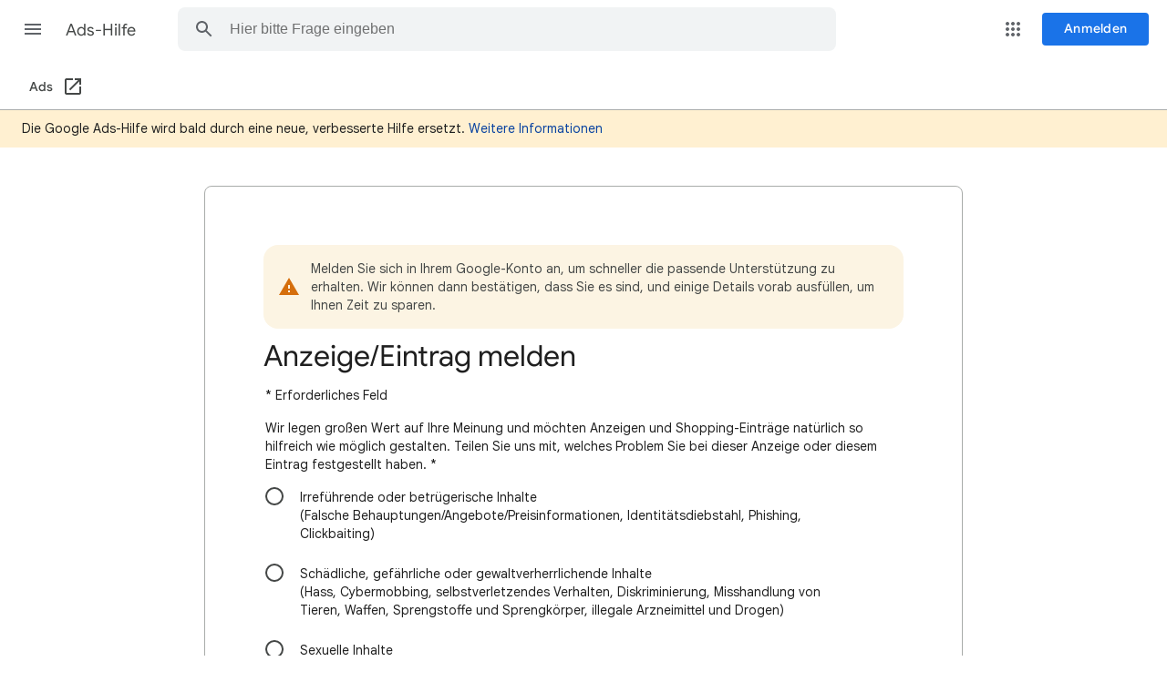

--- FILE ---
content_type: text/html; charset=utf-8
request_url: https://www.google.com/recaptcha/api2/anchor?ar=1&k=6LcN-4saAAAAAGOz10SCh-KHThAjGiUum6B9HVft&co=aHR0cHM6Ly9zdXBwb3J0Lmdvb2dsZS5jb206NDQz&hl=en&v=PoyoqOPhxBO7pBk68S4YbpHZ&size=invisible&badge=inline&anchor-ms=20000&execute-ms=30000&cb=9eyl7lc1w4gp
body_size: 48800
content:
<!DOCTYPE HTML><html dir="ltr" lang="en"><head><meta http-equiv="Content-Type" content="text/html; charset=UTF-8">
<meta http-equiv="X-UA-Compatible" content="IE=edge">
<title>reCAPTCHA</title>
<style type="text/css">
/* cyrillic-ext */
@font-face {
  font-family: 'Roboto';
  font-style: normal;
  font-weight: 400;
  font-stretch: 100%;
  src: url(//fonts.gstatic.com/s/roboto/v48/KFO7CnqEu92Fr1ME7kSn66aGLdTylUAMa3GUBHMdazTgWw.woff2) format('woff2');
  unicode-range: U+0460-052F, U+1C80-1C8A, U+20B4, U+2DE0-2DFF, U+A640-A69F, U+FE2E-FE2F;
}
/* cyrillic */
@font-face {
  font-family: 'Roboto';
  font-style: normal;
  font-weight: 400;
  font-stretch: 100%;
  src: url(//fonts.gstatic.com/s/roboto/v48/KFO7CnqEu92Fr1ME7kSn66aGLdTylUAMa3iUBHMdazTgWw.woff2) format('woff2');
  unicode-range: U+0301, U+0400-045F, U+0490-0491, U+04B0-04B1, U+2116;
}
/* greek-ext */
@font-face {
  font-family: 'Roboto';
  font-style: normal;
  font-weight: 400;
  font-stretch: 100%;
  src: url(//fonts.gstatic.com/s/roboto/v48/KFO7CnqEu92Fr1ME7kSn66aGLdTylUAMa3CUBHMdazTgWw.woff2) format('woff2');
  unicode-range: U+1F00-1FFF;
}
/* greek */
@font-face {
  font-family: 'Roboto';
  font-style: normal;
  font-weight: 400;
  font-stretch: 100%;
  src: url(//fonts.gstatic.com/s/roboto/v48/KFO7CnqEu92Fr1ME7kSn66aGLdTylUAMa3-UBHMdazTgWw.woff2) format('woff2');
  unicode-range: U+0370-0377, U+037A-037F, U+0384-038A, U+038C, U+038E-03A1, U+03A3-03FF;
}
/* math */
@font-face {
  font-family: 'Roboto';
  font-style: normal;
  font-weight: 400;
  font-stretch: 100%;
  src: url(//fonts.gstatic.com/s/roboto/v48/KFO7CnqEu92Fr1ME7kSn66aGLdTylUAMawCUBHMdazTgWw.woff2) format('woff2');
  unicode-range: U+0302-0303, U+0305, U+0307-0308, U+0310, U+0312, U+0315, U+031A, U+0326-0327, U+032C, U+032F-0330, U+0332-0333, U+0338, U+033A, U+0346, U+034D, U+0391-03A1, U+03A3-03A9, U+03B1-03C9, U+03D1, U+03D5-03D6, U+03F0-03F1, U+03F4-03F5, U+2016-2017, U+2034-2038, U+203C, U+2040, U+2043, U+2047, U+2050, U+2057, U+205F, U+2070-2071, U+2074-208E, U+2090-209C, U+20D0-20DC, U+20E1, U+20E5-20EF, U+2100-2112, U+2114-2115, U+2117-2121, U+2123-214F, U+2190, U+2192, U+2194-21AE, U+21B0-21E5, U+21F1-21F2, U+21F4-2211, U+2213-2214, U+2216-22FF, U+2308-230B, U+2310, U+2319, U+231C-2321, U+2336-237A, U+237C, U+2395, U+239B-23B7, U+23D0, U+23DC-23E1, U+2474-2475, U+25AF, U+25B3, U+25B7, U+25BD, U+25C1, U+25CA, U+25CC, U+25FB, U+266D-266F, U+27C0-27FF, U+2900-2AFF, U+2B0E-2B11, U+2B30-2B4C, U+2BFE, U+3030, U+FF5B, U+FF5D, U+1D400-1D7FF, U+1EE00-1EEFF;
}
/* symbols */
@font-face {
  font-family: 'Roboto';
  font-style: normal;
  font-weight: 400;
  font-stretch: 100%;
  src: url(//fonts.gstatic.com/s/roboto/v48/KFO7CnqEu92Fr1ME7kSn66aGLdTylUAMaxKUBHMdazTgWw.woff2) format('woff2');
  unicode-range: U+0001-000C, U+000E-001F, U+007F-009F, U+20DD-20E0, U+20E2-20E4, U+2150-218F, U+2190, U+2192, U+2194-2199, U+21AF, U+21E6-21F0, U+21F3, U+2218-2219, U+2299, U+22C4-22C6, U+2300-243F, U+2440-244A, U+2460-24FF, U+25A0-27BF, U+2800-28FF, U+2921-2922, U+2981, U+29BF, U+29EB, U+2B00-2BFF, U+4DC0-4DFF, U+FFF9-FFFB, U+10140-1018E, U+10190-1019C, U+101A0, U+101D0-101FD, U+102E0-102FB, U+10E60-10E7E, U+1D2C0-1D2D3, U+1D2E0-1D37F, U+1F000-1F0FF, U+1F100-1F1AD, U+1F1E6-1F1FF, U+1F30D-1F30F, U+1F315, U+1F31C, U+1F31E, U+1F320-1F32C, U+1F336, U+1F378, U+1F37D, U+1F382, U+1F393-1F39F, U+1F3A7-1F3A8, U+1F3AC-1F3AF, U+1F3C2, U+1F3C4-1F3C6, U+1F3CA-1F3CE, U+1F3D4-1F3E0, U+1F3ED, U+1F3F1-1F3F3, U+1F3F5-1F3F7, U+1F408, U+1F415, U+1F41F, U+1F426, U+1F43F, U+1F441-1F442, U+1F444, U+1F446-1F449, U+1F44C-1F44E, U+1F453, U+1F46A, U+1F47D, U+1F4A3, U+1F4B0, U+1F4B3, U+1F4B9, U+1F4BB, U+1F4BF, U+1F4C8-1F4CB, U+1F4D6, U+1F4DA, U+1F4DF, U+1F4E3-1F4E6, U+1F4EA-1F4ED, U+1F4F7, U+1F4F9-1F4FB, U+1F4FD-1F4FE, U+1F503, U+1F507-1F50B, U+1F50D, U+1F512-1F513, U+1F53E-1F54A, U+1F54F-1F5FA, U+1F610, U+1F650-1F67F, U+1F687, U+1F68D, U+1F691, U+1F694, U+1F698, U+1F6AD, U+1F6B2, U+1F6B9-1F6BA, U+1F6BC, U+1F6C6-1F6CF, U+1F6D3-1F6D7, U+1F6E0-1F6EA, U+1F6F0-1F6F3, U+1F6F7-1F6FC, U+1F700-1F7FF, U+1F800-1F80B, U+1F810-1F847, U+1F850-1F859, U+1F860-1F887, U+1F890-1F8AD, U+1F8B0-1F8BB, U+1F8C0-1F8C1, U+1F900-1F90B, U+1F93B, U+1F946, U+1F984, U+1F996, U+1F9E9, U+1FA00-1FA6F, U+1FA70-1FA7C, U+1FA80-1FA89, U+1FA8F-1FAC6, U+1FACE-1FADC, U+1FADF-1FAE9, U+1FAF0-1FAF8, U+1FB00-1FBFF;
}
/* vietnamese */
@font-face {
  font-family: 'Roboto';
  font-style: normal;
  font-weight: 400;
  font-stretch: 100%;
  src: url(//fonts.gstatic.com/s/roboto/v48/KFO7CnqEu92Fr1ME7kSn66aGLdTylUAMa3OUBHMdazTgWw.woff2) format('woff2');
  unicode-range: U+0102-0103, U+0110-0111, U+0128-0129, U+0168-0169, U+01A0-01A1, U+01AF-01B0, U+0300-0301, U+0303-0304, U+0308-0309, U+0323, U+0329, U+1EA0-1EF9, U+20AB;
}
/* latin-ext */
@font-face {
  font-family: 'Roboto';
  font-style: normal;
  font-weight: 400;
  font-stretch: 100%;
  src: url(//fonts.gstatic.com/s/roboto/v48/KFO7CnqEu92Fr1ME7kSn66aGLdTylUAMa3KUBHMdazTgWw.woff2) format('woff2');
  unicode-range: U+0100-02BA, U+02BD-02C5, U+02C7-02CC, U+02CE-02D7, U+02DD-02FF, U+0304, U+0308, U+0329, U+1D00-1DBF, U+1E00-1E9F, U+1EF2-1EFF, U+2020, U+20A0-20AB, U+20AD-20C0, U+2113, U+2C60-2C7F, U+A720-A7FF;
}
/* latin */
@font-face {
  font-family: 'Roboto';
  font-style: normal;
  font-weight: 400;
  font-stretch: 100%;
  src: url(//fonts.gstatic.com/s/roboto/v48/KFO7CnqEu92Fr1ME7kSn66aGLdTylUAMa3yUBHMdazQ.woff2) format('woff2');
  unicode-range: U+0000-00FF, U+0131, U+0152-0153, U+02BB-02BC, U+02C6, U+02DA, U+02DC, U+0304, U+0308, U+0329, U+2000-206F, U+20AC, U+2122, U+2191, U+2193, U+2212, U+2215, U+FEFF, U+FFFD;
}
/* cyrillic-ext */
@font-face {
  font-family: 'Roboto';
  font-style: normal;
  font-weight: 500;
  font-stretch: 100%;
  src: url(//fonts.gstatic.com/s/roboto/v48/KFO7CnqEu92Fr1ME7kSn66aGLdTylUAMa3GUBHMdazTgWw.woff2) format('woff2');
  unicode-range: U+0460-052F, U+1C80-1C8A, U+20B4, U+2DE0-2DFF, U+A640-A69F, U+FE2E-FE2F;
}
/* cyrillic */
@font-face {
  font-family: 'Roboto';
  font-style: normal;
  font-weight: 500;
  font-stretch: 100%;
  src: url(//fonts.gstatic.com/s/roboto/v48/KFO7CnqEu92Fr1ME7kSn66aGLdTylUAMa3iUBHMdazTgWw.woff2) format('woff2');
  unicode-range: U+0301, U+0400-045F, U+0490-0491, U+04B0-04B1, U+2116;
}
/* greek-ext */
@font-face {
  font-family: 'Roboto';
  font-style: normal;
  font-weight: 500;
  font-stretch: 100%;
  src: url(//fonts.gstatic.com/s/roboto/v48/KFO7CnqEu92Fr1ME7kSn66aGLdTylUAMa3CUBHMdazTgWw.woff2) format('woff2');
  unicode-range: U+1F00-1FFF;
}
/* greek */
@font-face {
  font-family: 'Roboto';
  font-style: normal;
  font-weight: 500;
  font-stretch: 100%;
  src: url(//fonts.gstatic.com/s/roboto/v48/KFO7CnqEu92Fr1ME7kSn66aGLdTylUAMa3-UBHMdazTgWw.woff2) format('woff2');
  unicode-range: U+0370-0377, U+037A-037F, U+0384-038A, U+038C, U+038E-03A1, U+03A3-03FF;
}
/* math */
@font-face {
  font-family: 'Roboto';
  font-style: normal;
  font-weight: 500;
  font-stretch: 100%;
  src: url(//fonts.gstatic.com/s/roboto/v48/KFO7CnqEu92Fr1ME7kSn66aGLdTylUAMawCUBHMdazTgWw.woff2) format('woff2');
  unicode-range: U+0302-0303, U+0305, U+0307-0308, U+0310, U+0312, U+0315, U+031A, U+0326-0327, U+032C, U+032F-0330, U+0332-0333, U+0338, U+033A, U+0346, U+034D, U+0391-03A1, U+03A3-03A9, U+03B1-03C9, U+03D1, U+03D5-03D6, U+03F0-03F1, U+03F4-03F5, U+2016-2017, U+2034-2038, U+203C, U+2040, U+2043, U+2047, U+2050, U+2057, U+205F, U+2070-2071, U+2074-208E, U+2090-209C, U+20D0-20DC, U+20E1, U+20E5-20EF, U+2100-2112, U+2114-2115, U+2117-2121, U+2123-214F, U+2190, U+2192, U+2194-21AE, U+21B0-21E5, U+21F1-21F2, U+21F4-2211, U+2213-2214, U+2216-22FF, U+2308-230B, U+2310, U+2319, U+231C-2321, U+2336-237A, U+237C, U+2395, U+239B-23B7, U+23D0, U+23DC-23E1, U+2474-2475, U+25AF, U+25B3, U+25B7, U+25BD, U+25C1, U+25CA, U+25CC, U+25FB, U+266D-266F, U+27C0-27FF, U+2900-2AFF, U+2B0E-2B11, U+2B30-2B4C, U+2BFE, U+3030, U+FF5B, U+FF5D, U+1D400-1D7FF, U+1EE00-1EEFF;
}
/* symbols */
@font-face {
  font-family: 'Roboto';
  font-style: normal;
  font-weight: 500;
  font-stretch: 100%;
  src: url(//fonts.gstatic.com/s/roboto/v48/KFO7CnqEu92Fr1ME7kSn66aGLdTylUAMaxKUBHMdazTgWw.woff2) format('woff2');
  unicode-range: U+0001-000C, U+000E-001F, U+007F-009F, U+20DD-20E0, U+20E2-20E4, U+2150-218F, U+2190, U+2192, U+2194-2199, U+21AF, U+21E6-21F0, U+21F3, U+2218-2219, U+2299, U+22C4-22C6, U+2300-243F, U+2440-244A, U+2460-24FF, U+25A0-27BF, U+2800-28FF, U+2921-2922, U+2981, U+29BF, U+29EB, U+2B00-2BFF, U+4DC0-4DFF, U+FFF9-FFFB, U+10140-1018E, U+10190-1019C, U+101A0, U+101D0-101FD, U+102E0-102FB, U+10E60-10E7E, U+1D2C0-1D2D3, U+1D2E0-1D37F, U+1F000-1F0FF, U+1F100-1F1AD, U+1F1E6-1F1FF, U+1F30D-1F30F, U+1F315, U+1F31C, U+1F31E, U+1F320-1F32C, U+1F336, U+1F378, U+1F37D, U+1F382, U+1F393-1F39F, U+1F3A7-1F3A8, U+1F3AC-1F3AF, U+1F3C2, U+1F3C4-1F3C6, U+1F3CA-1F3CE, U+1F3D4-1F3E0, U+1F3ED, U+1F3F1-1F3F3, U+1F3F5-1F3F7, U+1F408, U+1F415, U+1F41F, U+1F426, U+1F43F, U+1F441-1F442, U+1F444, U+1F446-1F449, U+1F44C-1F44E, U+1F453, U+1F46A, U+1F47D, U+1F4A3, U+1F4B0, U+1F4B3, U+1F4B9, U+1F4BB, U+1F4BF, U+1F4C8-1F4CB, U+1F4D6, U+1F4DA, U+1F4DF, U+1F4E3-1F4E6, U+1F4EA-1F4ED, U+1F4F7, U+1F4F9-1F4FB, U+1F4FD-1F4FE, U+1F503, U+1F507-1F50B, U+1F50D, U+1F512-1F513, U+1F53E-1F54A, U+1F54F-1F5FA, U+1F610, U+1F650-1F67F, U+1F687, U+1F68D, U+1F691, U+1F694, U+1F698, U+1F6AD, U+1F6B2, U+1F6B9-1F6BA, U+1F6BC, U+1F6C6-1F6CF, U+1F6D3-1F6D7, U+1F6E0-1F6EA, U+1F6F0-1F6F3, U+1F6F7-1F6FC, U+1F700-1F7FF, U+1F800-1F80B, U+1F810-1F847, U+1F850-1F859, U+1F860-1F887, U+1F890-1F8AD, U+1F8B0-1F8BB, U+1F8C0-1F8C1, U+1F900-1F90B, U+1F93B, U+1F946, U+1F984, U+1F996, U+1F9E9, U+1FA00-1FA6F, U+1FA70-1FA7C, U+1FA80-1FA89, U+1FA8F-1FAC6, U+1FACE-1FADC, U+1FADF-1FAE9, U+1FAF0-1FAF8, U+1FB00-1FBFF;
}
/* vietnamese */
@font-face {
  font-family: 'Roboto';
  font-style: normal;
  font-weight: 500;
  font-stretch: 100%;
  src: url(//fonts.gstatic.com/s/roboto/v48/KFO7CnqEu92Fr1ME7kSn66aGLdTylUAMa3OUBHMdazTgWw.woff2) format('woff2');
  unicode-range: U+0102-0103, U+0110-0111, U+0128-0129, U+0168-0169, U+01A0-01A1, U+01AF-01B0, U+0300-0301, U+0303-0304, U+0308-0309, U+0323, U+0329, U+1EA0-1EF9, U+20AB;
}
/* latin-ext */
@font-face {
  font-family: 'Roboto';
  font-style: normal;
  font-weight: 500;
  font-stretch: 100%;
  src: url(//fonts.gstatic.com/s/roboto/v48/KFO7CnqEu92Fr1ME7kSn66aGLdTylUAMa3KUBHMdazTgWw.woff2) format('woff2');
  unicode-range: U+0100-02BA, U+02BD-02C5, U+02C7-02CC, U+02CE-02D7, U+02DD-02FF, U+0304, U+0308, U+0329, U+1D00-1DBF, U+1E00-1E9F, U+1EF2-1EFF, U+2020, U+20A0-20AB, U+20AD-20C0, U+2113, U+2C60-2C7F, U+A720-A7FF;
}
/* latin */
@font-face {
  font-family: 'Roboto';
  font-style: normal;
  font-weight: 500;
  font-stretch: 100%;
  src: url(//fonts.gstatic.com/s/roboto/v48/KFO7CnqEu92Fr1ME7kSn66aGLdTylUAMa3yUBHMdazQ.woff2) format('woff2');
  unicode-range: U+0000-00FF, U+0131, U+0152-0153, U+02BB-02BC, U+02C6, U+02DA, U+02DC, U+0304, U+0308, U+0329, U+2000-206F, U+20AC, U+2122, U+2191, U+2193, U+2212, U+2215, U+FEFF, U+FFFD;
}
/* cyrillic-ext */
@font-face {
  font-family: 'Roboto';
  font-style: normal;
  font-weight: 900;
  font-stretch: 100%;
  src: url(//fonts.gstatic.com/s/roboto/v48/KFO7CnqEu92Fr1ME7kSn66aGLdTylUAMa3GUBHMdazTgWw.woff2) format('woff2');
  unicode-range: U+0460-052F, U+1C80-1C8A, U+20B4, U+2DE0-2DFF, U+A640-A69F, U+FE2E-FE2F;
}
/* cyrillic */
@font-face {
  font-family: 'Roboto';
  font-style: normal;
  font-weight: 900;
  font-stretch: 100%;
  src: url(//fonts.gstatic.com/s/roboto/v48/KFO7CnqEu92Fr1ME7kSn66aGLdTylUAMa3iUBHMdazTgWw.woff2) format('woff2');
  unicode-range: U+0301, U+0400-045F, U+0490-0491, U+04B0-04B1, U+2116;
}
/* greek-ext */
@font-face {
  font-family: 'Roboto';
  font-style: normal;
  font-weight: 900;
  font-stretch: 100%;
  src: url(//fonts.gstatic.com/s/roboto/v48/KFO7CnqEu92Fr1ME7kSn66aGLdTylUAMa3CUBHMdazTgWw.woff2) format('woff2');
  unicode-range: U+1F00-1FFF;
}
/* greek */
@font-face {
  font-family: 'Roboto';
  font-style: normal;
  font-weight: 900;
  font-stretch: 100%;
  src: url(//fonts.gstatic.com/s/roboto/v48/KFO7CnqEu92Fr1ME7kSn66aGLdTylUAMa3-UBHMdazTgWw.woff2) format('woff2');
  unicode-range: U+0370-0377, U+037A-037F, U+0384-038A, U+038C, U+038E-03A1, U+03A3-03FF;
}
/* math */
@font-face {
  font-family: 'Roboto';
  font-style: normal;
  font-weight: 900;
  font-stretch: 100%;
  src: url(//fonts.gstatic.com/s/roboto/v48/KFO7CnqEu92Fr1ME7kSn66aGLdTylUAMawCUBHMdazTgWw.woff2) format('woff2');
  unicode-range: U+0302-0303, U+0305, U+0307-0308, U+0310, U+0312, U+0315, U+031A, U+0326-0327, U+032C, U+032F-0330, U+0332-0333, U+0338, U+033A, U+0346, U+034D, U+0391-03A1, U+03A3-03A9, U+03B1-03C9, U+03D1, U+03D5-03D6, U+03F0-03F1, U+03F4-03F5, U+2016-2017, U+2034-2038, U+203C, U+2040, U+2043, U+2047, U+2050, U+2057, U+205F, U+2070-2071, U+2074-208E, U+2090-209C, U+20D0-20DC, U+20E1, U+20E5-20EF, U+2100-2112, U+2114-2115, U+2117-2121, U+2123-214F, U+2190, U+2192, U+2194-21AE, U+21B0-21E5, U+21F1-21F2, U+21F4-2211, U+2213-2214, U+2216-22FF, U+2308-230B, U+2310, U+2319, U+231C-2321, U+2336-237A, U+237C, U+2395, U+239B-23B7, U+23D0, U+23DC-23E1, U+2474-2475, U+25AF, U+25B3, U+25B7, U+25BD, U+25C1, U+25CA, U+25CC, U+25FB, U+266D-266F, U+27C0-27FF, U+2900-2AFF, U+2B0E-2B11, U+2B30-2B4C, U+2BFE, U+3030, U+FF5B, U+FF5D, U+1D400-1D7FF, U+1EE00-1EEFF;
}
/* symbols */
@font-face {
  font-family: 'Roboto';
  font-style: normal;
  font-weight: 900;
  font-stretch: 100%;
  src: url(//fonts.gstatic.com/s/roboto/v48/KFO7CnqEu92Fr1ME7kSn66aGLdTylUAMaxKUBHMdazTgWw.woff2) format('woff2');
  unicode-range: U+0001-000C, U+000E-001F, U+007F-009F, U+20DD-20E0, U+20E2-20E4, U+2150-218F, U+2190, U+2192, U+2194-2199, U+21AF, U+21E6-21F0, U+21F3, U+2218-2219, U+2299, U+22C4-22C6, U+2300-243F, U+2440-244A, U+2460-24FF, U+25A0-27BF, U+2800-28FF, U+2921-2922, U+2981, U+29BF, U+29EB, U+2B00-2BFF, U+4DC0-4DFF, U+FFF9-FFFB, U+10140-1018E, U+10190-1019C, U+101A0, U+101D0-101FD, U+102E0-102FB, U+10E60-10E7E, U+1D2C0-1D2D3, U+1D2E0-1D37F, U+1F000-1F0FF, U+1F100-1F1AD, U+1F1E6-1F1FF, U+1F30D-1F30F, U+1F315, U+1F31C, U+1F31E, U+1F320-1F32C, U+1F336, U+1F378, U+1F37D, U+1F382, U+1F393-1F39F, U+1F3A7-1F3A8, U+1F3AC-1F3AF, U+1F3C2, U+1F3C4-1F3C6, U+1F3CA-1F3CE, U+1F3D4-1F3E0, U+1F3ED, U+1F3F1-1F3F3, U+1F3F5-1F3F7, U+1F408, U+1F415, U+1F41F, U+1F426, U+1F43F, U+1F441-1F442, U+1F444, U+1F446-1F449, U+1F44C-1F44E, U+1F453, U+1F46A, U+1F47D, U+1F4A3, U+1F4B0, U+1F4B3, U+1F4B9, U+1F4BB, U+1F4BF, U+1F4C8-1F4CB, U+1F4D6, U+1F4DA, U+1F4DF, U+1F4E3-1F4E6, U+1F4EA-1F4ED, U+1F4F7, U+1F4F9-1F4FB, U+1F4FD-1F4FE, U+1F503, U+1F507-1F50B, U+1F50D, U+1F512-1F513, U+1F53E-1F54A, U+1F54F-1F5FA, U+1F610, U+1F650-1F67F, U+1F687, U+1F68D, U+1F691, U+1F694, U+1F698, U+1F6AD, U+1F6B2, U+1F6B9-1F6BA, U+1F6BC, U+1F6C6-1F6CF, U+1F6D3-1F6D7, U+1F6E0-1F6EA, U+1F6F0-1F6F3, U+1F6F7-1F6FC, U+1F700-1F7FF, U+1F800-1F80B, U+1F810-1F847, U+1F850-1F859, U+1F860-1F887, U+1F890-1F8AD, U+1F8B0-1F8BB, U+1F8C0-1F8C1, U+1F900-1F90B, U+1F93B, U+1F946, U+1F984, U+1F996, U+1F9E9, U+1FA00-1FA6F, U+1FA70-1FA7C, U+1FA80-1FA89, U+1FA8F-1FAC6, U+1FACE-1FADC, U+1FADF-1FAE9, U+1FAF0-1FAF8, U+1FB00-1FBFF;
}
/* vietnamese */
@font-face {
  font-family: 'Roboto';
  font-style: normal;
  font-weight: 900;
  font-stretch: 100%;
  src: url(//fonts.gstatic.com/s/roboto/v48/KFO7CnqEu92Fr1ME7kSn66aGLdTylUAMa3OUBHMdazTgWw.woff2) format('woff2');
  unicode-range: U+0102-0103, U+0110-0111, U+0128-0129, U+0168-0169, U+01A0-01A1, U+01AF-01B0, U+0300-0301, U+0303-0304, U+0308-0309, U+0323, U+0329, U+1EA0-1EF9, U+20AB;
}
/* latin-ext */
@font-face {
  font-family: 'Roboto';
  font-style: normal;
  font-weight: 900;
  font-stretch: 100%;
  src: url(//fonts.gstatic.com/s/roboto/v48/KFO7CnqEu92Fr1ME7kSn66aGLdTylUAMa3KUBHMdazTgWw.woff2) format('woff2');
  unicode-range: U+0100-02BA, U+02BD-02C5, U+02C7-02CC, U+02CE-02D7, U+02DD-02FF, U+0304, U+0308, U+0329, U+1D00-1DBF, U+1E00-1E9F, U+1EF2-1EFF, U+2020, U+20A0-20AB, U+20AD-20C0, U+2113, U+2C60-2C7F, U+A720-A7FF;
}
/* latin */
@font-face {
  font-family: 'Roboto';
  font-style: normal;
  font-weight: 900;
  font-stretch: 100%;
  src: url(//fonts.gstatic.com/s/roboto/v48/KFO7CnqEu92Fr1ME7kSn66aGLdTylUAMa3yUBHMdazQ.woff2) format('woff2');
  unicode-range: U+0000-00FF, U+0131, U+0152-0153, U+02BB-02BC, U+02C6, U+02DA, U+02DC, U+0304, U+0308, U+0329, U+2000-206F, U+20AC, U+2122, U+2191, U+2193, U+2212, U+2215, U+FEFF, U+FFFD;
}

</style>
<link rel="stylesheet" type="text/css" href="https://www.gstatic.com/recaptcha/releases/PoyoqOPhxBO7pBk68S4YbpHZ/styles__ltr.css">
<script nonce="Mtg7MbgpryRSzHYErkFq7A" type="text/javascript">window['__recaptcha_api'] = 'https://www.google.com/recaptcha/api2/';</script>
<script type="text/javascript" src="https://www.gstatic.com/recaptcha/releases/PoyoqOPhxBO7pBk68S4YbpHZ/recaptcha__en.js" nonce="Mtg7MbgpryRSzHYErkFq7A">
      
    </script></head>
<body><div id="rc-anchor-alert" class="rc-anchor-alert"></div>
<input type="hidden" id="recaptcha-token" value="[base64]">
<script type="text/javascript" nonce="Mtg7MbgpryRSzHYErkFq7A">
      recaptcha.anchor.Main.init("[\x22ainput\x22,[\x22bgdata\x22,\x22\x22,\[base64]/[base64]/[base64]/KE4oMTI0LHYsdi5HKSxMWihsLHYpKTpOKDEyNCx2LGwpLFYpLHYpLFQpKSxGKDE3MSx2KX0scjc9ZnVuY3Rpb24obCl7cmV0dXJuIGx9LEM9ZnVuY3Rpb24obCxWLHYpe04odixsLFYpLFZbYWtdPTI3OTZ9LG49ZnVuY3Rpb24obCxWKXtWLlg9KChWLlg/[base64]/[base64]/[base64]/[base64]/[base64]/[base64]/[base64]/[base64]/[base64]/[base64]/[base64]\\u003d\x22,\[base64]\x22,\x22w7nCkVTClEbDlsOSw7cJY8K3VMKHEm3CkQIRw5HCm8OGwq5jw6vDoMKAwoDDvm8qNcOAwrHCv8Kow51GYcO4U07CssO+IwfDr8KWf8KAWUdwfVdAw54ESXpUcMOjfsK/w5rCrsKVw5YodcKLQcKBOSJfCMKmw4zDuXzDkUHCvnjCrmpgFcKwZsOew5VZw40pwpVRICnClcKKaQfDiMK6asKuw6Blw7htPMKOw4HCvsO2wqbDigHDgsKcw5LCscKSSH/CuHwNasODwq/DsMKvwpBRCRg3ERzCqSlRwo3Ck0wdw4PCqsOhw5/[base64]/[base64]/Co8Oxw4rCoA/DuDfDrgnCrsOlwpBlw6Acw57ChGjCqcK9QsKDw5E0XG1Aw54FwqBeYW5LbcK9w75CwqzDrxUnwpDCgFrChVzCqW97woXCgcKQw6nCpgUswpRsw41/[base64]/CksK1wpNjw4MowoNAw4zDi0PCiWDDlWTDrcKZw7vDozB1wotTd8KzH8KCBcO6wqfCs8K5ecKbwr9rO1BqOcKzOcO2w6wLwoRrY8K1woYvbCV6w4BrVsKPwrcuw5XDplF/bCzDkcOxwqHCjsOGGz7CiMOSwos7woYPw7pQCcOoc2dkNMOeZcKUL8OEIyzCsHUxw7XDn0QBw7VtwqgKw43ClRMNG8OCwrfDsX47w5nCr2zCtcKMPVvDocOPD1txWVEnE8KPwqjDgFXCi8Ouw7/DmHnDq8OCRB3DqQhpwrN9w7d1wojCu8K6wr0gBsKhVhHCsx/CnUjCvhjDrQQew6nDrMKiYQERw6soTMOQwrcAYcOpdU1RdcOafcOxfcO2wrPCrETDslMYMcOYAxPCjMOZwpDDi3pmwot/KcOGYcO3w7DDtyhEw7nCs1tww5bChMKEwrTDi8O0wrvCqFPDigVKw5zDjA7ClcKAFG0zw7HDisKxDnbCi8K3w4UCPxjDkELCksKUwoDCrDUAwoPCuizClMOvw7MZwocAw4nDoDgoI8KPwqnDvGclO8OvT8K/OBXDnsO9YxrCt8Kxw5U+wrwIGDHCosKlwq95T8OEw7AXU8O7fcOYLMOECABnw7w2wrV/w53Dp0vDkCjCrMKcwp/DtsKTHMKxw4PCgA/DmcOqV8OzQ08OCj8BFsObwpzCtDQxw4nDl3zChjHCrj0qwoHDocKUw4N/MWp4w67CkF7ClsK7EHQGw50VSsK3w4EawpQuw7DDpEfDkGRww5siwoEyw4vDmsOQw7HDisKCw4gROcKTw6XCviHDm8Oqal3Cvy/CmMOgHV/[base64]/[base64]/CoMKOwoVXDsOBwpd9SQDCo0EBw7fCkMOjw6/[base64]/b1c+w7F1RsKcBsKJw4JTw5LCkMOfXS0Ww4EowofCiSrCocOWXcOLPmjDjMOVwop0w6U0w5LDuk/DqHFZw64yKSbDvBkAMsOXwpzDh3onw73CqMOlSGMGw4vCu8Kjw43DvsOuDwcJwpFUwo7Co21iVi/DtUDCisOCwoXCoUdKI8KBH8OHwoXDiHPCjVzCoMK1In0tw4hIOkbDrsOJUcODw7HDlE3CpcK/w40jRwBFw4zChcOLwrw8w5rDuT/[base64]/CjFp7wqnCj0/[base64]/DkGYwZcO4UMOlwpnCqiLCosOQZsOrJV7CnsKgLcOGwpEHRnseVcKyZMOpw4bCqsKFwotBTsKKXMOCw51rw67DscKcBhLDohIlwrh8B2pTw5HDmD/Ct8O+Yl1uw5orPG3Dr8O9wonCrsOzw7fCucKgwqXDsi9PworCjGrCpMOywq4WZg/DgMKZw4DCucKmw6FcwpHDmgIbYWXDhjbCp1AidE/Doj0kwpLCqxdVIMOkDyB9ecKcwqLDrcOBw7TDsUY/XsK6LsK3JMOCw54uK8ODJcK3wrjDjmnCqMOVw5cJwrLCgwQ1BVTCicO9wodbSGMiwodMw682EcOKw5bCkTkiw6QyLgrDp8Kjw7dtw6DDnMKGH8O/RTMacCRjY8OfwoHClcOuRh1gw5E7w7vDhsOXw7shw5zDnToOw6/CtQbCjU3ClcKfwqcNwozCrsOBwq4fw5bDt8Oew7rDt8O0UcOTD2/DrkYJw5/ChsK5wq1hw6PDnMO5w496PnrDo8Kvw5sjwpIjwpLCiCURw7wBwp7DkWJOwphHb3rCmcKPw6VUMW4LwqrCqsOhCnJ3N8KIw7sAw4pkWxNCTsOhwqgBeWZCQC0swp9QQ8Ouw4l+wrxjw7HCkMKFwpF1BcKgaFbDqcOow5/CgMKKw4ZnDsOyQsOzw4jCnzlMI8KXw7rDrMKlw4QJwojDuHwfXMKsIH8PScKcw4k0HMOnBcKMB1nDp2BaIcKTXyjDmcOHCi3CrcOAw6jDlMKSSMOZwo7DimbCt8OXw7XDl2PDjFPDjMOjFsKBw4weSglnw5M5JSAww5TCtMK5w5zDmcKmwp/DmMKqwqcVQsOEw4PClcOVw4g4UQPDhmEqKlsmw50Qw71AwonCkWzDomk5IwrDncOhak3CpAHDgMKcMiPCucKyw6vCh8KmAGFePmFUCsKMw48QJlnChGBxw6XDm0t0w4guwr7DqsObfMObwovDqcO2CijCi8K6DMKywrY5w7XCgMKbSG/[base64]/GsK1w77DvMOOExZywrzDmcKUP1BUTMOrEMKVKyXCn0wzwp/DjcKmwqgGPTjDl8KuJcKFPHrCiCnDm8K1ZiNdFwbCpMKFwrUqwrIDOcKKT8OpwqbCksOTem5hwoVBb8OnL8Kxw5XChm5VMMKrwoF+FB1dVMOXw5jDnm7DjMOOw5PDksKYw5nCmMKOPMK2bDUnWUXDo8Klw7wpDsOCw6jCqHjCmMOfwpvCv8KNw6/CqsK/w4LCg8KewqcFw7xtwo3CksKhZVTDrcKfJxIiw44ULWQUw7bDp3HCl2zDp8OSw4svYkDCriBGw6bCsnvCvsKRNMKIbMOvJA3CrcK/TyjDmFE0T8OqeMOTw4YXwp9vMTF5wr95w5tiVsOOP8K/wpYpBMO0wpjClcKJL1RGw55VwrDDnhNGwonDt8KMEGzDsMKyw5hjDsOZK8KRwrXDp8OoHcOWcyp4woQWH8KQZcOrw47ChiFvwrkwEzxew7jCsMOCBMKkwpQ4w73CtMOWwqvDmnpvG8KXasOHDCfDhmDCtsO/woDDosKKwrDDlsK5AXFGw6lcSywzGsOneD7CnMO6VMK1YcKGw7vCiDbDhhwRwqhRw6x5worDgUlCLMOQworCj3d3w74dPMKawrjCuMOUw7NSHMKaABhiwo/[base64]/CqcKxNjDCpgovNHF9wqDDjcOnAsKHJ8KsKzzDrcKmw5IpaMK/JENfBsKvC8KXfQTDg0jDo8OewqPDr8OYf8O+w5nDlsKaw77Dg0wdw7Atw7QPeVIQfCJtwqDDkGDCslfCqCDCvznDg13DkhLCrsOYw74+cm3Ch0E+I8OgwrREwpfDncK3w6E5w6UtD8O6E8K0wqlJPMKWw6fCkcKbw607w6dVw7Y/[base64]/CgsODwpgoKcOuTMKIw54la8KUX8KNw6p0w7MZwrfDtcOEw4fCjivDmcKaw49+BsKJP8KPRcKASUHDucKFUk9geBUhw607wrDDvcOewo8fwoTCsxItw5LCkcKEwo/DlcOyw67CnMOqGcKlEMKqa10hXsOxO8KAKMKIw6crw6pXHTh6ccKXwosDf8O7wr3DncKJw4VeDxPCu8KWCMOhwqXCrULDoGRVwrQAwoIzwrwRKsKBWsOjw7NnS23Dqi3CvXfCmsOkCARgThQ8w7/DtAdCAcKbwrhww6gZwp3DsmvDo8KjPcKmGsK4JcOGw5YBw5kcKXxHGXddwr0Ww6Y3w5ESRjDDp8KgU8Onw7Zaw5bCj8Kzw5vCpT57wqzCmMOiG8KrwpDCu8OvCHfCk3PDtcKuw6PDlcKVf8OeECjCrMO8wqHDkh/[base64]/HXrCksOgRj3Di1XDrEvDjF3CmcKow499w73CgwF0aGbDg8OETMKEwolXaG/CpcK4CB8+woICBRUHMmUyw5nCmsOAwoV+w5bDn8OLQsO1AsKhdSvDt8K3f8OLO8Oowo1lA2HDtsOHGsOEf8KtwopzbxUnwpPCr3IHL8OBwrXCiMKEwpFTw7TCnTo+LjBWN8KXE8KEw4I3wr5rRMKYNFFuwqnCr3HDjl/CgsK4w5LChMKBwoQbw4VhFsOyw73ClsK/[base64]/T8OSM8KIw7zCkTXDjmbDmsKrSVfDu3nCisK0fsO7wrDDkcOCw7R/[base64]/CpmnCocOzUcOGwrQswpjDoMKewroYwonCl8K/w5l/w5hwwqvDp8Oew5rCrQHDmAzCnsKpWBLCqcKuCMOEwoTCulrDr8KHw59TcMKCw5YaFcKWKsKbw5UmLcKVwrDCiMKrS2vClHnDuwU5wrteCE1aA0fDklPCvsKrDg9Vw6cqwr9NwqnDjcKkw58lLMKmw7wqwqE/wpXDogrDqSvDr8K9w6vDlAzCmcO6wpDDuAjDg8OFFMK+OSvChSzCvljDqMKTdFtLwrDDj8Ofw4B5ewhrwqbDs0HDvsKJJTvCp8Orw7XCiMKAwpPCosO/wqgKwovCol/DnA3Cs1nDi8KMHTjDosKpDMObdMOeOApOw4TCiGvDpiE3wp7CksOmwpN9CcKCGHN3HsKKwoZtwp/[base64]/DiMKkH8KDBlTCm8OzG0EySG/CmAnCusOxw7TCrQrDp1pJw75fUzkLBHB4V8KGw7LDmD/DlWbDlsO+w69vwotqwrEFecKHacOpw4NDIiQ1RGzDoUg5UMOVwpB3wr/CsMO5eMK4wqnCuMO/woXCq8O1AMOWw7d1bMOdw57CvMOqwofCqcOXw5s5VMKLTsOvwpfDgMKzw64cwpTChcOmGUl5Q0Vrw4pXEExXw7NEw4c0VijClMKXw7IxwpQbeWPCmsOCZ1PCi0crw6/[base64]/CicOvekYbw5/CryTDjsOTVsKsThDCo8OVw5DDs8KewqfDm1oaLkV9RcKKNHdSwrdJb8OEwoFHA29pw6PCngUoOwgqw4HCn8O7RcOkwq8MwoB+woA3w6HCgHx6Dwx5HDl1BmLCh8OsQi4OKGTDo3HDpkXDgcOXJlZOIX4UZsKdwpjDhVtSZBUXw4jCmsOCOcKqw5wWacONBXQrD0/[base64]/[base64]/[base64]/DpMOYwpxJczPDscKfwpDDnjIow7zCvsKrXsObw7bDtE/DlMO+wq7DsMKwwoDDo8KDwr7Dt2nCj8Oow4NQOx4Qw6DDpMOBw7zDj1ZlBS3DuGFSGMOiJsOKw5DCi8KrwqlPw7hKDcKHKAjChB/[base64]/[base64]/wrMqBsKcWsOswp0FewJuLAkDAMKJwqc2w5jDkmIRwr7Do0UXZcKfLMKndsKnXMOqw6kWMcOew4YDwqfDizxZwox/CMKrwrBofCJgwoRmHn7DqjV9wo5ldsO2w7TDrsOFBlVUw4wBNzDDuwzDtsKKw4RUwptfw5HCuVHCrsOUwpfDh8O2fF8nw77CoFjCncOmWybDrcOfP8OwwqvCuiDCt8O1McOwN0/ChGkfwqnDncOSVsKNwqTDqcO8w4XDrk4pw4DCti4OwppQwqpTwrvCo8OvNDrDoUlgZCUTOwBPMsOtwo4uB8Onw41lw67DpcKSH8OVwqxJED4fw6VuJgtnw5w3OcO+WAI/wpHDksKowpMcSsOoQ8OcwoPChsKfwod/wq7DhMKKAsK/wrnDhUjCnHpIBcKdAhfCkybCpXoiUSzCocKQwrY0w7lVTsO/FS3ChcKzw7zDksO+RX/DqsOUw55twpFoDQdrGsK/JwxkwrfCpMO8TTklRX0EOsKUSsOUPw7Crz4uW8K8ZcOAbVxkw73DscKZSsOVw4NCbGHDpGl2TEXDucOlwr7DoCfCrhzDvVrChcKpFRFuYMKnYxpFwo8ywobCucOlHcKdDcKkIRFbwqLCpVEmJcKLwp7CtsKBLsKxw7LDpcOIA10gIMOUMsOswqfCoVbDgcKhfUnCjsO/RwnDl8OebBIJwoNJwoMcwoLCqnnDnMOSw7QeU8OnFsOjMMK+ZMOVZcOaesKZUMK3w7oSwr9lwpE0woQHQ8KZeBrCgMODSHULYQUGOsOhW8KyJ8KTwplrUEzCty/ChwLDk8Ozwod9QArDq8K+wrjCusOqwprCs8OVwqRgXcKfGi0JwpXCpcOJRgnCg25HZcKyHVjCocKXwrhOP8Kewol3w7XDocOxLDY9w7DCv8KjZUc2w5TDuTnDi03DjMOGCsOqJhgTw5/Cuy7DhRDDkxg4w4VoMMO/wpXDlA5AwrE4wrEZX8OTwrwCHTjDjjPDk8KAwrxzAMK2w4Nkw4Vnwpdjw5hywpERw4PCn8K5NF7CiVYhw6lywpHDklnDn3xzw6dOw6RcwqwmwpzDnQ8bR8KOR8OZw5/Cr8OKw7tDwqbCoMOyworDvmYJwo0tw7zDnivCunPCk0vCqHrChcOnw7fDhsOxRnxHw60IwqDDhhHCj8KAwr/CgjV3fkfDjMOGGy8tKcKqXSgowprDnQPCmcKrFFXCmcK/GMO5w63Dj8O5w6TDk8KnwobCgUpZwoYQAMKtw5A5w61+wpzCkCzDosO7KQfChsOOJHDDoMOGUWNiKMO8SsK0wqvDpsK0wqjDqExJcknCq8KEw6B9wrPDghnCv8Kaw4/CpMO7wqUKwqXDucOPen7DpApkJQfDiBREw4pzMH7DvRXCh8OtbXvCpcOawpIVLX1CGcKPdsK1w5vDiMK5wpXClHMdYE7ChsOQH8KhwrkEfEbDnsOHwqzDnwZsaSzDucKaBcKDw4HDjjdcwqtSwobDoMOvbMOSw7zChF3CnCEqw5jDvT9gwr/DoMK3wofCrcK1YcOawoHCpnfCrVDCmGB5w4DDm1HCssKPLEkCQcObw6/DmSBDPTTDs8ObP8K5wonDoizDmsOLO8OBAHhDWsOaCsOOag5vc8KNAcK4wqfCqsK6wpvDvSZOw59jw4LDocKOFsK7cMOZCMOENcK5YcKLw73CoGjCnDDCt3h8K8ORw6DCkcOCw7nDvMKQVMOSwobDpkMkIzvCqybDmTN/[base64]/[base64]/w4pLwqt6wrrCiWLCpgpfw5UxHlzCscK/wprClMOGJglTRcKzQWAgw5o1ccKvVsOjTsKDwrN6w43DqMKAw5Z4w4x2SsKQw7nCnHXDoDpNw5fCosK3EMKZwqk/D37Cgx/Cn8OMGsOsf8OkKD/DoVRmMMKtw7/CocOawrtnw4nClcK4D8OtOk1DBcKdFi9zW1/Cm8KTw7QBwqDDkCjDqMKFZcKAw5kBYsKXw6rCk8OYYAHDi3vCgcKXQcOow7fChynCoSIIJ8OSC8Klwp7DtxzDssKAwqHCisKFwphMIALCmsKCNjQnLcKDwpYPw54Wwr/Cu3BowrQ+wrXCg1QxdlEzBWLCosO/[base64]/DncKWwq9WwqXCrlZEcmPDkw7DpMOTaSbCsMKYfGEhYcOQcsK/eMKcwoM/wq/[base64]/wplfwrzDoEJJw5UOwrt6b8Okw4EbdA3Cs8K6wpZhwqIwZMO3EcKpwrpAwrcHw6gCw6LCjSrDgsOOUFDDsThYw5/DocOFw6tGBzDDgMKjw7lpw41rSAjDhHRawp/Dii4Awqwaw77CkinDksK0Qxcbwo8awpJpGMOsw5kGwovDuMK2UzN0cxkbXhNdURjDvcKPe3Row5HDk8Oew4jDiMOkw7Nlw73CmcOKw5/[base64]/[base64]/DhsKORcOOZXkqKcOawpPDiy/Dh8OCRcKuw5BJwpMzwprDjsOuw7/DsCrCgMKaGsKcwqnCusKsXcKaw7oKw4wLw4pOKcKowppIwqtlalrCgR3DoMOSC8KOw6vDlGjColZyTXLDrMO0w5LCvMO1w53CqcKJw5vDlTrCnVI4woBWw6jDgsKywrnCpsOLwonCii3DvcODMElobCh+w5XDuS/DlsK5ccO7NMOUw5/CksOZLcKlw5vCq1XDhcOdXMOLPQ3DtUwfwqZTwrZxVcOZwo3CuhMVwohQDyh/wpvClUnDo8KvQMKpw4DDiCMmfhzDm3xhMknDvn84w6M+R8O3wqpPRsOEwpAJwpM+G8KnL8KdwqbDsMKrwrJQEE/DkwLCnnMwBnkZw5hNwq/Ci8OHwqcWQcOkwpDClxvCn2rDrQTCjsOqwppww5DCmcOZNMKZecOLwrMlwqQ1PRTDr8OKwrjCi8KONz7Dp8Khw6vDpTYbw58iw7Q9w7p8DHJCw6TDhcKPTjFgw5twZjpCIsKwW8O0wrU4LW/[base64]/w77DpFzDsywRw741w54/[base64]/[base64]/ICPDm8OAfsKYYidqW8KgwpfDkMK+NFbCicKFwrwCfG/CsMOALS3CisKfW1jDv8KYwq5SwpzDixDDnChRw74lGcOtwqRkw7hiBMOTVmQqNV0UU8OwSEUDVMOEw4MrdAPDgl3Cmw0bdT4vwrbCr8Kid8OCw6R4J8O8wrAGWAfDiFvCvmxgwottw7/[base64]/[base64]/w6lbATMvw5bCl8KjSMKyNV/Ck8OrayIuwpwBd8KYLsKTwrwSw5giLsOBw4pfwqYSwonDs8OrJjQnAsOSYijCuCXCh8OowoJlwrwSwqBvw5HDrsO3woHClH/[base64]/[base64]/DlsOdwo0FYsOJwrTCt3nCocK7w5ZiWxkHwojDlsOGwpPDqWIhdmcOaUzCp8KqwqTDvMO9wpt2w50ow4HCv8Omw7tPYWzCs2DDnUNRXwnDuMKmOsODEk1rw4zCmkk/ZBPCt8KnwpM6TMOzTSR5OwJswrZmw4rCh8Ozw7LDpwYxwpHCssOcw6XCpxcYSjNPwpjDi2Fpwo0kFcK1c8OPWBtZw6TDmcOcdjhoeyTCv8OHWyTCr8OdURlpfh8Gw4dXbnnDtMKubcKuwq9kwoHDhcOPOmnCukJpfCZdPcOhw4zDrl/[base64]/[base64]/ICp3wrIrFsKuw4rDkDQcwpLDimHCnR7DpsK0w7kNQ8K1wpwICj1Bw5/DiHt6A3MpAMKCBMOxKVfCslXDpVADIUYSw5zCkSUfNcKUUsK2cijCkltRMMOKw4guUcK4wohkBMOswrHCtzJQRUFEQXkPSsOfw4/DuMKVG8KQw4tNwpzCuRzCiHVYw4HCpSfDjMKUw5dAw7LDmGzDq25Pwoxjw5nDiA1wwoMtw7vCv23CnxEPB2ZQZCZXwqrDkMOlNsKjISYtR8KkwpnCusKXwrDDrcKGw5YHGwvDt2UJw74AaMO7wr/DvBHDi8K9w75Tw7zCi8KrJS/Cq8KnwrbCu2wnFHDCicORwqQ9JGJAUsO+w6fCvMOqR1EdwrDCq8Onw4jCusKJwqkwCsOXYcOpw7s0w4/DoERTSzxJPcOCW1jCi8KLKVstwrDDj8Kcw4wJOwbCnA3CqcOACcOpQQbClxJgw4YXEHjCk8OlXsKWLX9+ZcK4P25UwqoPw5jCh8OCfBLCoFZUw6vDqsKSw6cOwqzDlsOywr/DsgHDkSBMw67Cj8OVwocFKVZ5w4dCw60Rw5rDqVB1eQLClxHDsRgoIh4fDsOwWUUSwoNmW11mXQ3Du3EDwq/DqsKxw4EaGSHDtWMiwqJew7zCiD84T8OHNmtFwrYnEcKxw4JLw6/[base64]/[base64]/[base64]/OsKywrgvOl3DqVvCviHDjsKBE07CtcOewro+ExoaFV/DuxjDi8OCDTBCw6VSOAnDm8KWw6Bmw7ggV8KEw5MjwrLCl8Ovw4sWF3xrREjDn8KvDBXCqsKHw53Cn8K0w4o2I8OQdlJcSRXDksOdw6twPV7CpcK+wpN+YRx8wok3FEXDmxDCi1YTw6bCvHLDusKwFcKaw58Rw6oQRBgkWydbwq/[base64]/ecOEBRPDswTDlVTCl3BRIhEkw6xmCiPCskgrIMKNw7QmVsKvw5Zmwqxyw5XCuMKlwr/[base64]/DjUlNw6MSUm3ChwNhw7zDtcKZDMOwawAZJ0fDpy3Ci8OBw7jDrcO5w4LCocO0wqB0w7DCnMOIXANiwplBwqfDpkTDuMOmw65afMOww6MUVsKww6l4w6YQPHHCssKQJsOEBsOCwoHDmcO/wpdJcl0Ow6zDrmRkUFjChMOsfz9XwpfCkMOhw7FGacO3DT5lWcKeXcOPwp3ClcOsC8KOwqPCtMKBc8KdYcKwXSwcw5o6fWMGS8OQfAZLbF/[base64]/YMOSZMOPw6cPwq/DocO/J8KCKsKbCDXDpsK0wrd0McKuFQFJPsOuw7ZQwo0oecOwMcOPwqZrwq0aw7/CiMOwWXbDocOpwrdNBRHDtsOHJsOZQ0DCr3bCjMO4VnM9G8KDN8KfIS8Rf8OZLcOATMKqB8OgD0w3CVl/[base64]/LzfCmcOpXhDDhTrCr8Oww7bClMO0wrfCu8OoT2rCisKEJih7f8Kww7fDkhwfHnIFSMKYX8KhbHHCqkfCuMOWZBLCmsKjE8OjesKTwrdoLcOTXcOpKRRlE8KJwo5ES0vDvsO3bcOHF8OeCWnDmMOPw5zChMO2CVPDmwVcw44Ww43DnsK/w6hMw7sTw4jCisOswoYqw6J/w7w6w7HCocKkwpHCninCt8OcfA3DhkrCliLDiB3ClsOoMsOsMsOcw6rCk8ODaTvCqMK8w7UNb2PCq8OUSsKTJcO/f8OzcGLCpiTDlyfDigESAGg7cFJ+w7Qiw7vCrQ/Ck8KTXTB0J3nChMKsw4AKwoR9aSLDu8O7w4bDgMKBw5PCoCvDosKNw6omwrnDrcKzw6FtL37DvsKKVMK0FsKPbcKfMsKae8K/ci0bTRzCiX/CsMOEYEbCm8KGw5jCmsODw7rCmAHCniwBw73Cvlh0WDPCpSEyw7XCvT/[base64]/Hk94RFhEwrQ7XW5Iw6/CrjNPcnvDklXCrMOcwrttw7rDrsOmGMOfw4cRwqLCsA5PwozDgxvCrg95w49bw5pOZ8K9acOQQsKuwpR7w5nDvFl+wrLDmBRPw4cPw79cOMO+w7wZIsKvM8O1w48HIMKJKXXCqwfCr8Oaw5MiGcOywozDnGbDo8KeccObGcKCwqp7IDxQwpprwp/CrMOBwqUMwrdtMmdfLQrCncOyd8KPw77DqsKsw69ww7g5UcKuRHHCtMK2wpzCi8OAwrdGL8KMCWrCssK1w4DCukVAbsODNQTDkFDCg8OeHn0WwolIMcOPwrfCgSB9MVc2wojCqjrCjMKrw7/Do2TClMO9OmjDslwpwqhpw5jCtxPDs8OFwqHDm8KJLGF6FcOmCC4Vw4jCpcK+VSckwr8kwq7CicOcVUg7LcOwwpc5PMKpGi8Mw6jDq8OFwo9NbsOjYcKHwpM0w7MaRcO9w4E3w5zCmMO/[base64]/CrcKSVRjDosKcD0Nww5fDuQsRwodnYxBDw4bCgsOsw6vDk8Omb8KSwrTCocOfYsO+X8OME8OUwrgAdcO9FMKzU8O2EU/ClHHCqUrCssOTMzXCjcKTWQzDlMOVD8KxYsK6AcOawrfCn2nDosOVw5Q2TcO4KcKCGUdRSMOIwofDq8K1wqFHw57DrgfCksOXNi7DsMKndXNUwobDi8KowqwBwobCvhfCgsKUw49+wprCv8KAOsKew50RX05PLUnDh8KnOcK/wrHDuljDtcKSwr3Cl8OgwqvDrQk5IiLCvAjCuyMsN1dyw6gFRcKEHG5awpnCgDfDqknCo8KYA8KswpoPRMOTwqfDpH3CoQguw6nCu8KRYXAvwoLCrBhkIsKIVVTCnsKhYMOVwr82w5RXwqYWwp3DozjCoMKZwqoEw6rCgcK+w6dsfCvCtn/CpsOhw7Flw7TCuU3Dg8OdwpLClSRcQ8K0wrB+w6g2wq03e3PDgCh+TTTDqcOfwqnCrTpdw7kIwokZwqfDpcKkKMK5ESDDrMOow7XCjMOpOcKHNAXCkCAbVcKPESlAw4/DnUzDvcOowp54Vy0Hw4k4w43ClcOZw6DDmsKvw7QxJ8Ofw4xPwr/[base64]/ZsOnwq7Ci0jDsUNDwqjDq8KPw4LDrVPDssOQwp/Cv8KCOMK5OsKzQsKCwpfDpsOEPsKTw7vCp8O6wok4bgDDtzzDnE9vwppDXMOUwoZYEsO0wq0LbMKEXMOEwo8fwqBAYQfDkMKWbDLCsirCux/Dm8KIdcKCwqslwqHDhk5VHRU3w6FGwqg8RMKWfEXDg0dnP0PDo8K1wohOTsKkdMKbwpkbUsOUw41uM14OwoTDscKgG1zDvsOuwrnDgsK6fwRXw45LDgc2LRbDpwlPXUYewobCmFExXFZVb8O5w7/DssKLwojCuWVZEhjDk8KKGsKWRsOBw5XCqmQQw7M7KX/CnAZjwpTCuCAIw7nDnCDCrsK/QcKdw58bw4dQwoI5wrpMwodbw5LDrzVPLsOuZ8OmPwzCn3LCsTojTR8ewpwYwpQhwpMrw4RewpXCscK9fsOkwpPCqzEPw5UkwqzDgygIwpgdw7DCuMO0Hh3CjB1LZ8OswoB/[base64]/[base64]/Cl8KKd1wqw6pawoJHG8KpB196w7jDtcKUw78yw5bCimDDhsOsZzoFSig5wo44ZMKVw4/DuCEBw5PCizMMeBPDuMOVwrDCrMOtwqA6wqjChAdhwprChMOsB8KjwpwxwqXDhmnDgcOmO2FBKcKJwoc0RGknw6IpF2gUPcOOBsOHw5/[base64]/DgsKdw7kLw4TDlh3DpHJQecKWw5fCmkIEFsKtPnTCkMOZwoAIw47CkXYPwoLClMO9w6nCosKBP8KZwqXDnV1zF8OJwpt3w4UzwoR7B2thBhwtGcO5wr3Dp8KKTcOhwo/CpDBRw5nCohsOw7FcwpsDwqIrD8O7NMOyw68fbcOiwr1CSzhWwoIzF0Vpw5ceOcO5wprDiQ3DtsKPwrXCtW7DrCPCjsO9TcONesKLwrI+wq8QIMKLwpYrZMK2wqkNw67DqzzCo1V3aETDkiM5NcOfwr/DlcO6ZEbCqQZnwpE+wowSwp/[base64]/w7t1YcKGwpXCr3fDtH/DnsObw4UrwqxJAsOGw43Cs3s0w5wdDgAcwrVmCxIxa2IrwpFGT8ODFsKtBSgNUsKbNRXCvkbDkybDrsKhw7HCp8KAwqdhwrgdb8O2D8OtHTB5wrtRwqRUFhHDqsO8HVl7w4/CjWbCrhvDlUDCsx3DqsOGw4NNwqxTw6VcZxjCt0bDnDfDucKVaxgcacOaAmJ4bn/DpkISCSzCr0AYXsKtwoseWTIXdW3DtMKfBRVnw7vDrxjDqsKTw7wKK0XDpMO+Al7DtxAJUsKmbG0Rw4HDjjTCvsKzw5QJw6cTJcOsaH/[base64]/Du8O0WsKxw5bCj8Ojw7DCr8K5w4QhwohybBUyG8KFw5HDhcOVPkRGDnorw4YFMA3CrsKdEsKBw4DCvsOFw4zDkMOGG8OwLw/Dl8KPNcKNZwTDs8KewqJCwpnCmMO1w4XDmhzCqUrDk8KJaXHDiELDpXpXwqnCpsOOw4w3wojCkMKhC8KdwpDCk8KgwpdZdcKLw6XDuwDDlGTDkCbDvjfDoMOwE8K7wpnDhMO5wo/[base64]/DrE8EdwJwFMKNJ3/Dpyczw6zCp8KrAMOtwrxAPsKhwqnCr8KXwqg5w7PDmsOxw6LDicOmE8K5ej7DnMKgwpLCpGDDp3LDpcOowqXDvj4Owr8Mw7YawrXDm8ODJA9fQBrDjMKfNS/Cr8KPw6PDiCYcw5DDjBfDrcKFwrfCvmLCmDA4LnYEwq/CtGTCi2RAV8O8w4MJGDnDqTgPV8Kyw4fDjBZ5w4XDrcOKcwjCqWzDpcKqVcOtR0XDs8OFTD4/blcvSjBRwofCpizCghFTwqnCjhbCmxt3E8OBw7vDv2HDpicFwrHDtcKDJVTChMKlZsKfIwwiRx7CvSxgwowcw6TDiALDrhgUwr/[base64]/DrxMIGcKmS8OpwqBUw5hHCArCnAVuw5FWEcO5ECccwrohwo1pw5JRw5jDosKpwpjDrcKvw7kRw6lVwpfDlsKPS2HDqsO3HMOBwo1hc8OTWlQ+w5NKw6bCrsO6DiJIw7MJw7nCkBdRw5N4GSF3eMKULiXCs8OPwpnDjk/Cqh4GWk1CHcK+SMO0wp3DhicILlPDq8OHH8OVTUg1BRkswqvCk1ZTKV8uw7vDhMKbw7NEwr3DulEkYAckw7/DmREbwrLDrsO2wo81wrByc2fChsOmKMOtw48Ye8KJwoNMMg3DhsOVIsO4YcOwIDLCu2fDnQ/Dv0TDp8KUBMK9PcOJVF/[base64]/wqM7w7UaRcKHw5rCt2HDlMOYw7PChMOZJRHDs8OlwqPDrm3Ci8OAW1PCgG1dw5bCqsOLwr42HMO1w57Ckmhdwq1Nw73CncOcZcOFPRLCqsOQeFnDqHcIwoDClxkbw6xNw4UbbEPDq3UNw6cOwqhxwqlHwp10wqNECQnCp1/CmcKfw6zCs8Kbw54vwp5Kwq5swq7CvMObITQOw7FnwoxIwrPCrinCq8OOIsOUcH7CkUl/LcOAVUgefsK+wpjDtiXClgkqw4tQwqnCncKAwr51WMKJwqopw7d0K0dXw6dhf3ojw4DCtQnCn8OCScKEBcOSXDA7YlNzw5TCq8KwwopMAsKnwo4zw6JOw6bDvMO4FQ9NK1jCt8Orw73Cik7DhMOoTcO3KsOyXxDCjMK0e8O/MMOaRj/DmCc4M3TDqsOeccKNw6LDn8O8DMOtw5ICw4I3wqbDkSxJYEXDhVHCrjYUT8KnKsKVS8KNOsK4CMO9w6gMw7DCiA3CiMKIHcOuwqzCqC7CicO4w6xTZHYqwpoow5/CnV7Ctg3DkmU/Q8OLQsKLw4h/X8K4w5B/FlHCpFI1wq7DrnPCjW1qTUvDtsKCT8KiYMOhwp9Bw4Q9RMKHBGpFw53Dh8O0w4nDtsKmJmsmGMK9YMKKw4PCi8OPIsKrAMKOwp4ZFcOud8KNY8OWI8OtfcOswoDCgDlpwqJPSsKwbnw7PcKCwpvDhAXCtyVOw7bCiVrCqsK8w5/Drw7CicONw4bDhMOtZcKZN3LCpMOEA8KKHgBlC3JsWh7Cl35hw5LCvmvDiHjCmMKrK8Onf0YoOmPDjcKiwpE+CQTDm8O8wrHDrMK0w58HEMOvwoBCQcKfbMOXYcO6w7vCqsKNI2zDrCZSEQkKwqMgd8OjdSB5RMONwpHDicO6wrpiJMO8w5HDlm8Jwp/[base64]/CyAqw7FLQmc7w74Pw5NFHsOew710WcO8wrfClRdRD8Kkwq7CnMKDU8OPTcOxeEzDl8O7wqoww6Z0wqNzZcONw45Gw6/CicKDUMKFHVnCsMKewrXDi8OfR8OYHMOUw7QOwpgXYlc1wo3DqcKEwoXDihXCm8K8w7dow6bCrUvCpCIsJ8Oxw7XCiyRrHDDChXo3RcOpPMO/WsKRB3XCpwh+w6vDvsKgKhXDvHMNIsKyPcK/wqFAE0PDplBow6vCnidcwrrDjRZFcsKGSMOuPFXCtcKywojDrD/[base64]/CqRvDksOAw4dJwoYFwrZpwoUyw4glYDXDpgBLQWQTOMKLHyfDsMOkD3PCjVUjJn5kw6oWwqrCn3IlwpgpQiTCmwUyw63CnAs\\u003d\x22],null,[\x22conf\x22,null,\x226LcN-4saAAAAAGOz10SCh-KHThAjGiUum6B9HVft\x22,0,null,null,null,1,[21,125,63,73,95,87,41,43,42,83,102,105,109,121],[1017145,971],0,null,null,null,null,0,null,0,null,700,1,null,0,\x22CvYBEg8I8ajhFRgAOgZUOU5CNWISDwjmjuIVGAA6BlFCb29IYxIPCPeI5jcYADoGb2lsZURkEg8I8M3jFRgBOgZmSVZJaGISDwjiyqA3GAE6BmdMTkNIYxIPCN6/tzcYADoGZWF6dTZkEg8I2NKBMhgAOgZBcTc3dmYSDgi45ZQyGAE6BVFCT0QwEg8I0tuVNxgAOgZmZmFXQWUSDwiV2JQyGAA6BlBxNjBuZBIPCMXziDcYADoGYVhvaWFjEg8IjcqGMhgBOgZPd040dGYSDgiK/Yg3GAA6BU1mSUk0GhkIAxIVHRTwl+M3Dv++pQYZxJ0JGZzijAIZ\x22,0,0,null,null,1,null,0,0,null,null,null,0],\x22https://support.google.com:443\x22,null,[3,1,3],null,null,null,1,3600,[\x22https://www.google.com/intl/en/policies/privacy/\x22,\x22https://www.google.com/intl/en/policies/terms/\x22],\x220ZSpeP77sc3lPzE3FHetNq4v/5FgWI0bSvHGIfMhNSg\\u003d\x22,1,0,null,1,1768489932064,0,0,[106,73,15,58],null,[24,29,11],\x22RC-Z5KJekgACJp71w\x22,null,null,null,null,null,\x220dAFcWeA4Y4KFdr_VWUnmUF7VZmE4tCbJWZSuCzCCro65K3Sc_1uGvZV61-IlWoND25KupJxknL_CMDS-VWHdHZeWoc25MQhAVuQ\x22,1768572731988]");
    </script></body></html>

--- FILE ---
content_type: text/css
request_url: https://www.gstatic.com/support/content/local-assets/adwords/local.7.css
body_size: 1500
content:
.ad {  margin-left: 7px;  margin-top: 7px;  font-family: arial, sans-serif;  font-size: 18px;  font-weight: normal;  line-height: 18px;  display: inline-block;}.ad-rel {  position:relative;}.ad-title {  color: #12c;  margin: 0;  padding: 0;  font-weight: normal;  font-size: 18px;  line-height: 18px;}.ad-graphic {  background-color: #59946B;  border-radius: 2px;  color: #fff;  font-size: 13px;  line-height: 15px;  margin-right: 3px;  padding: 0 3px 0px;  vertical-align: baseline;}.m-url {  color: #006621;  white-space: nowrap;  font-size: 13px;  display: inline-block;}.creative {  font-size: small;}.extension {  font-size: small;  color: #666;}.rating {  display: inline-block;  font-size: 13px;  color: #E7711B;}.gray-star {  display: inline-block;  color: #CCCCCC;}.links {  font-size: small;  color: #12c;}.sitelinks {  padding-left: 20px;  width: 600px;  list-style-type: none;}.sitelinks > li {  box-sizing: border-box;  display: inline-block;  vertical-align: top;  width: 40%;  padding-bottom: 15px;  margin-left: 0;}.mini-sitelinks {  padding-left: 20px;  margin-top: 8px;  width: 600px;}.mini-sitelinks > li {  box-sizing: border-box;  display: inline-block;  vertical-align: top;  width: 40%;  padding-bottom: 3px;  font-size: small;  color: #12c;}.location {  font-size: small;  color: #12c;}.location-icon {  background: url('[data-uri]');  display: inline-block;  width: 0.715em;  height: 1em;  background-size: 100% 100%;  background-repeat: no-repeat;  padding-bottom: 4px;  vertical-align: middle;}.creative-with-button {  width: 330px;}.call-button {  background: #F8F8F8;  font-size: 11px;  font-weight: bold;  padding: 0 2px;  line-height: 31px;  min-width: 62px;  display: inline-block;  text-align: center;  border: 1px solid #DCDCDC;  border-radius: 2px;  float: right;  margin-left: 10px;}.phone {  background: url('[data-uri]');  top: -1px;  display: inline-block;  position: relative;  vertical-align: middle;  width: 18px;  height: 18px;  background-repeat: no-repeat;  margin: 0 0 0 .5em;}.call-button-text {  margin-left: 5px;  margin-right: .5em;}.websearch-blue-text {  color: #12c;}.align-center {  text-align: center;}.m-action {  display: inline;  margin: 0 3px;  position: relative;  -webkit-user-select: none;  background-color: #FFF;  padding: 0px;}.down-arrow {  border-color: #909090 transparent;  border-style: solid;  border-width: 4px 4px 0 4px;  width: 0;  height: 0;  margin-left: -2px;  top: 50%;  margin-top: -2px;  position: absolute;  border-width: 5px 4px 0 4px !important;}.m-action .down-arrow {  border-color: #006621 transparent;  margin-left: 6px;}.gray-info-icon {  background: url(https://www.google.com/images/nav_logo242_hr.png);  background-position: -107px -99px;  background-size: 167px;  display: inline-block;  height: 12px;  width: 12px;}.info-icon {  background: url(https://www.google.com/images/nav_logo242_hr.png);  background-position: 0px -106px;  background-size: 167px;  display: inline-block;  height: 12px;  width: 12px;}.no-stack {  white-space: nowrap;}.cc .ad.side-by-side-ad-left {   margin-right:70px;}.m-underline {  text-decoration: underline;}.cc .ad-title.top-title-margin {  margin-top: 5px;}.cc .ad, .cc .ad-title, .cc .ads-url, .cc .extension, .cc .creative, .cc .rating, .cc .location, .cc .m-underline, .cc .location-icon {  margin: 0;}.cc .call-button {  margin-left: 15px;}.cc .nice-table td.naviflow-td {  padding: 1em 1em;}@media (min-width: 771px) {  .cc h3.naviflow-h3 {    margin: .5em 0;  }}.cc h3.naviflow-h3 {  margin: 0 0 .5em 0;}.cc .product-link-container.naviflow-plc {  position: absolute;  right: 1em;  bottom: 1em;  margin: 0}